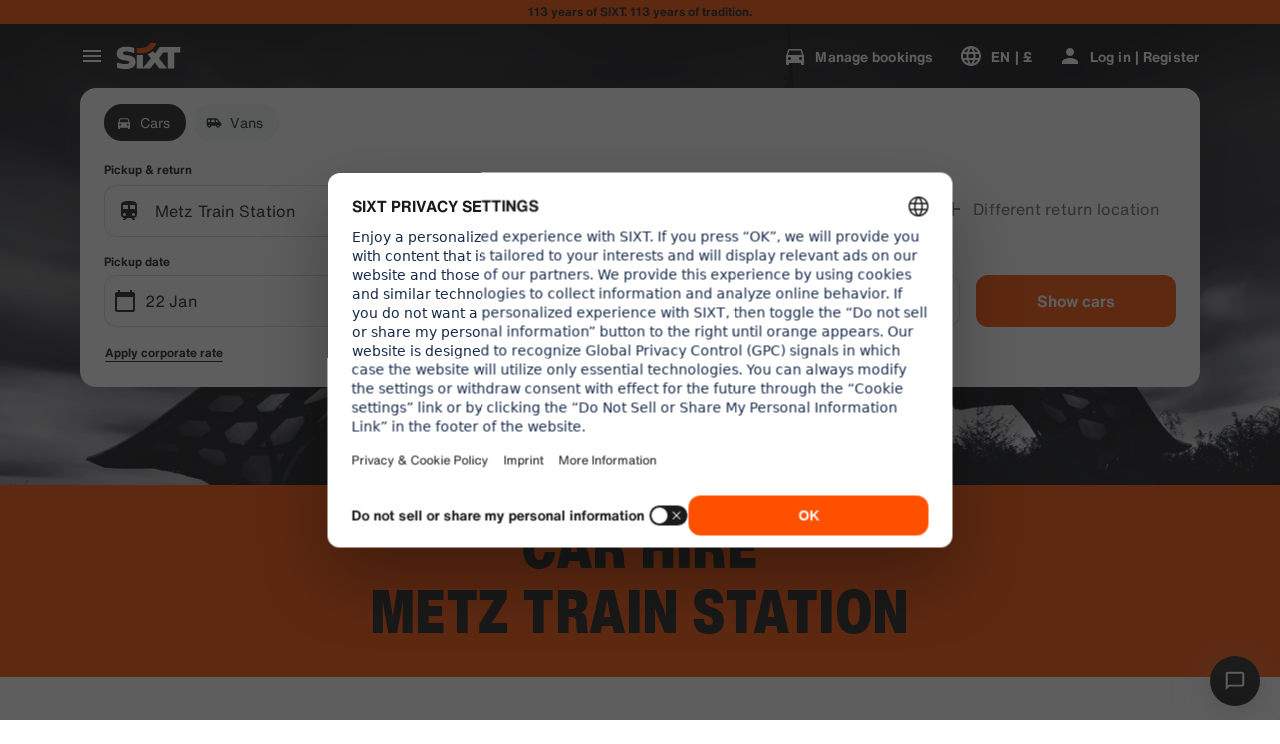

--- FILE ---
content_type: application/javascript
request_url: https://www.sixt.co.uk/webapp/rent-search/intl-rentSearch-en-GB.a65e3ec26d90c245.js
body_size: 2346
content:
"use strict";(self.webpackChunk_sixt_web_rent_search=self.webpackChunk_sixt_web_rent_search||[]).push([["98411"],{23885:function(e,t,i){function o(e,t,i){return t in e?Object.defineProperty(e,t,{value:i,enumerable:!0,configurable:!0,writable:!0}):e[t]=i,e}i.r(t),i.d(t,{TranslationRentSearchENGB:()=>n});class n{getAvailableDates(e){return"".concat(e," Deal dates")}getAvailableLocation(e){return"".concat(e," Deal locations")}getCampaignDeal(e){return"".concat(e," Deal")}getDateCampaignInEligibilityInfo(e){return"If you're flexible, pick dates that show the green tag to grab our ".concat(e," Deal.")}getLocationCampaignInEligibilityInfo(e){return"If you're flexible, pick a location that shows the green tag to grab our ".concat(e," Deal.")}getLocationDateCampaignInEligibilityInfo(e){return"You are flexible? Adjust your dates and location and follow the green tag for our ".concat(e," Deal savings")}getLocationInfoContentLine2(e){return"After selecting pickup and return dates, you’ll see all ".concat(e," locations on the map.")}getLocationSublineText(e){return"See all ".concat(e," locations on map")}constructor(){o(this,"Age","Age"),o(this,"AirportStations","Airports"),o(this,"BranchOpeningTimesHeading","Operating Hours"),o(this,"BranchRecommendationTitle","Popular stations"),o(this,"CampaignClaimDiscount","Claim deal"),o(this,"Cars","Cars"),o(this,"CityAreaLabel","Cities or areas"),o(this,"Clear","Clear"),o(this,"Closed","Closed"),o(this,"ClosedAtPickup","This branch is closed at your pickup time."),o(this,"ClosedAtReturn","This branch is closed at your return time."),o(this,"Continue","Next"),o(this,"ContinueButtonText","Continue"),o(this,"DateCampaignInEligibilityHintTitle","Save more by adjusting your dates"),o(this,"DefaultErrorModalContent","Sorry, there’s a problem our end \nWhile we fix it, please continue with your booking or refresh the page if you can't proceed."),o(this,"DefaultErrorModalTitle","We’re sorry"),o(this,"DelColDeliverAndCollectService","Delivery and collection service"),o(this,"DelcolContentLabel","Whether it's home, a hotel, or an office, we'll deliver your rental to your chosen address."),o(this,"DelcolSublineLabel","Rentals delivered to your office, hotel, or home."),o(this,"DifferentReturnLocation","Different return location"),o(this,"DifferentReturnLocationWithQuestionMark","Different return location?"),o(this,"DigitalBranchOpeningTimesHeading","Keybox access hours"),o(this,"DowntownStationLabel","City locations"),o(this,"DriverAge","Driver Age"),o(this,"ErrorBranchSoldOut","This branch is fully booked on the selected date."),o(this,"ErrorChangeDate","Change date"),o(this,"ErrorChangeTime","Change time"),o(this,"ErrorDropoffBranchClosed","This branch is closed on your return date."),o(this,"ErrorPickupBranchClosed","This branch is closed on your pickup date."),o(this,"Excuse","We're sorry."),o(this,"FromDateTime","Pickup"),o(this,"HelpAndContact","Help and contact"),o(this,"IbeSearchReturnAtPickup","Return at pickup"),o(this,"KeyboxPickupBranchHintHeading","Keybox pickup"),o(this,"KeyboxPickupDigitalBranchHintHeading","Self-service location"),o(this,"KeyboxPickupLabel","Keybox pickup available"),o(this,"KeyboxPickupTimeslot","Keybox pickup"),o(this,"LastSearchesLabel","History"),o(this,"LocationCampaignInEligibilityHintTitle","Save more by adjusting your location"),o(this,"LocationDateCampaignInEligibilityHintTitle","Small changes, big savings"),o(this,"LocationInfoContentLine1","Multiple locations are available in this area."),o(this,"LocationInfoStaticContentLine","After selecting pickup and return dates, you’ll see locations on the map."),o(this,"LocationSublineStaticText","See nearby stations on map"),o(this,"Locations","Locations"),o(this,"ModifiedStationDateTimeMessage","Date/time fields have been reset. Please select new dates/times."),o(this,"NearMyLocation","Near my location"),o(this,"NoDatesSelectedText","No dates selected"),o(this,"NoSuggestionsFound","No results found."),o(this,"NoSuggestionsFoundSubtitle","We did not find any location with that name. Try again by entering a different place or address."),o(this,"NotServiceableDescription","SIXT is not yet available here.\nLet's see if we can find another location nearby."),o(this,"NotServiceableTryDifferentSelection","Try searching a new address, city or airport."),o(this,"OnRequest","By Request"),o(this,"OpeningHoursFr","Fri"),o(this,"OpeningHoursHolidays","Holidays"),o(this,"OpeningHoursMo","Mon"),o(this,"OpeningHoursSa","Sat"),o(this,"OpeningHoursSu","Sun"),o(this,"OpeningHoursTh","Thu"),o(this,"OpeningHoursTu","Tue"),o(this,"OpeningHoursViewOpeningHours","Business hours"),o(this,"OpeningHoursWe","Wed"),o(this,"OtherStations","Other"),o(this,"PickUp","Pickup"),o(this,"PickUpAndReturn","Pickup & return"),o(this,"Pickup24h","24-hour pickup"),o(this,"PromoBannerIbeLorText","Less risk, more fun, and online-only! For rentals longer than 4 days, save up to an additional 10% on already discounted protection packages."),o(this,"PromoBannerIbeText","Less risk, more fun, and online-only! Look for special discounts on our protection packages."),o(this,"RequestInfo","If you book a car outside of opening times, we'll let you know if it's possible after you make the booking."),o(this,"Return","Return"),o(this,"Return24h","24-hour return"),o(this,"ReturnLocation","Return location"),o(this,"SearchEngineShowStations","Show stations"),o(this,"SearchErrorBranchClosed","Branch is closed"),o(this,"SearchErrorDateTooFar","Date is too far in the future "),o(this,"SearchErrorDismiss","Close"),o(this,"SearchPlaceholderInOverlay","Search for Airport, city, ZIP-code or address"),o(this,"SearchResultPickupHeader","Pickup location"),o(this,"SeeOffers","See offers"),o(this,"SeeOptionsNearMe","See options near me"),o(this,"SeeOptionsNearMeInformation","To use the “See options near me” function, allow your browser to locate your current position. You can change this in your browser settings and then refresh the page to try again.\xa0"),o(this,"SelectPickup","Select pickup"),o(this,"SelectPickupTime","Select pickup time"),o(this,"SelectReturnTime","Select return time"),o(this,"SelectStation","Select location"),o(this,"SelectYourDates","Select your dates"),o(this,"ShowCars","Show cars"),o(this,"ShowLess","Show less"),o(this,"ShowMore","Show more"),o(this,"ShowTrucks","Show trucks"),o(this,"StationDetails","Station Details"),o(this,"StationPickupAddress","Select as pickup"),o(this,"StationReturnAddress","Select as return"),o(this,"Stations","Stations"),o(this,"Stationsdetails","Station Details"),o(this,"TimeListEarlyMorning","Early Morning"),o(this,"TimeListEvening","Evening"),o(this,"TimeListMorning","Morning"),o(this,"TimeListMorningAfternoon","Morning - afternoon"),o(this,"TimeListOpeningTimes","Opening Times"),o(this,"ToDateTime","Return"),o(this,"TrainStationLabel","Train stations"),o(this,"TripDates","Trip dates"),o(this,"Trucks","Vans"),o(this,"VirtualProfileCardAddCorporate","Apply corporate rate"),o(this,"VirtualProfileCardAppliedCorporate","Corporate rate:"),o(this,"Yes","Yes"),o(this,"YourRentalDetail","Your rental details")}}}}]);
//# sourceMappingURL=intl-rentSearch-en-GB.a65e3ec26d90c245.js.map